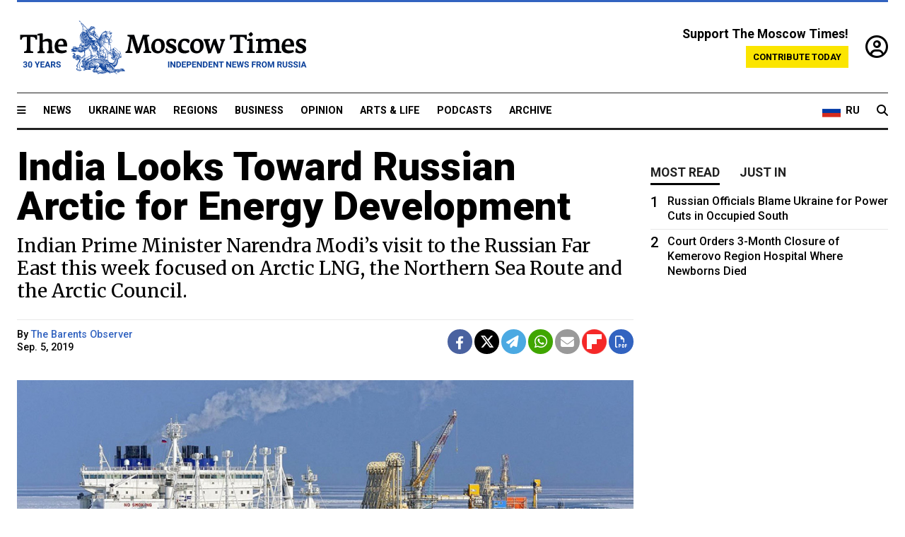

--- FILE ---
content_type: text/html; charset=UTF-8
request_url: https://www.themoscowtimes.com/2019/09/05/india-looks-toward-russian-arctic-for-energy-development-a67155
body_size: 12262
content:
<!DOCTYPE html>
<html lang="en">

<head>
  <meta name="googlebot" content="noarchive">

  <base href="https://www.themoscowtimes.com/" />
  <meta charset="utf-8">
  <meta http-equiv="X-UA-Compatible" content="IE=edge,chrome=1">
  <meta name="viewport" content="width=device-width, initial-scale=1" />
  <meta name="theme-color" content="#5882b5">
  <link rel="shortcut icon" href="https://static.themoscowtimes.com/img/icons/favicon.ico">

  <link rel="publisher" href="https://plus.google.com/114467228383524488842" />

  <link rel="apple-touch-icon-precomposed" sizes="152x152"
    href="https://static.themoscowtimes.com/img/icons/apple-touch-icon-152x152.png">
  <link rel="apple-touch-icon-precomposed" sizes="144x144"
    href="https://static.themoscowtimes.com/img/icons/apple-touch-icon-144x144.png">
  <link rel="apple-touch-icon-precomposed" sizes="120x120"
    href="https://static.themoscowtimes.com/img/icons/apple-touch-icon-120x120.png">
  <link rel="apple-touch-icon-precomposed" sizes="114x114"
    href="https://static.themoscowtimes.com/img/icons/apple-touch-icon-114x114.png">
  <link rel="apple-touch-icon-precomposed" sizes="76x76"
    href="https://static.themoscowtimes.com/img/icons/apple-touch-icon-76x76.png">
  <link rel="apple-touch-icon-precomposed" sizes="72x72"
    href="https://static.themoscowtimes.com/img/icons/apple-touch-icon-72x72.png">
  <link rel="apple-touch-icon-precomposed" href="https://static.themoscowtimes.com/img/icons/apple-touch-icon-57x57.png">

  <meta property="og:site_name" content="The Moscow Times" />

  <meta property="fb:admins" content="1190953093,691361317" />
  <meta property="fb:app_id" content="1446863628952411" />

  <meta name="twitter:site" content="@MoscowTimes">
  <meta name="twitter:creator" content="@MoscowTimes">
  <meta property="twitter:account_id" content="19527964">
  <meta name="twitter:card" content="summary_large_image"> <!-- or summary -->

  
<title>India Looks Toward Russian Arctic for Energy Development - The Moscow Times</title>

	<link rel="canonical" href="https://www.themoscowtimes.com/2019/09/05/india-looks-toward-russian-arctic-for-energy-development-a67155">

	<meta name="keywords" content="Arctic,India">
	<meta name="news_keywords" content="Arctic,India">
	<meta name="description" content="&quot;India is tuned toward interaction with Russia in the Arctic,&quot; says a joint declaration signed this week by Indian Prime Minister Narendra Modi and Russian President Vladimir Putin during the Russia-India Summit in Vladivostok.">
	<meta name="thumbnail" content="https://static.themoscowtimes.com/image/320/b5/fullscreen-1q51.jpg">
	<meta name="author" content="The Barents Observer">

	<meta property="og:url" content="https://www.themoscowtimes.com/2019/09/05/india-looks-toward-russian-arctic-for-energy-development-a67155">
	<meta property="og:title" content="India Looks Toward Russian Arctic for Energy Development - The Moscow Times">
	<meta property="og:description" content="&quot;India is tuned toward interaction with Russia in the Arctic,&quot; says a joint declaration signed this week by Indian Prime Minister Narendra Modi and Russian President Vladimir Putin during the Russia-India Summit in Vladivostok.">
	<meta property="og:image" content="https://static.themoscowtimes.com/image/og/ed/67155__edfaf58efe051c4257f9a7d5ee4634af.jpg">
	<meta property="og:image:width" content="1200">
	<meta property="og:image:height" content="630">
	<meta property="article:author" content="The Barents Observer">
	<meta property="article:content_tier" content="free">
	<meta property="article:modified_time" content="2026-01-19T10:58:25+03:00">
	<meta property="article:published_time" content="2019-09-05T13:28:00+03:00">
	<meta property="article:publisher" content="https://www.facebook.com/MoscowTimes">
	<meta property="article:section" content="news">
	<meta property="article:tag" content="Arctic,India">
	<meta property="twitter:title" content="India Looks Toward Russian Arctic for Energy Development">
	<meta property="twitter:description" content="&quot;India is tuned toward interaction with Russia in the Arctic,&quot; says a joint declaration signed this week by Indian Prime Minister Narendra Modi and Russian President Vladimir Putin during the Russia-India Summit in Vladivostok.">
	<meta property="twitter:image:src" content="https://static.themoscowtimes.com/image/og/ed/67155__edfaf58efe051c4257f9a7d5ee4634af.jpg">



<script type="application/ld+json" data-json-ld-for-pagemetadata>
	{"@context":"http:\/\/schema.org\/","@type":"NewsArticle","dateCreated":"2019-09-05T09:46:28+03:00","datePublished":"2019-09-05T13:28:00+03:00","dateModified":"2026-01-19T10:58:25+03:00","name":"India Looks Toward Russian Arctic for Energy Development","headline":"India Looks Toward Russian Arctic for Energy Development","description":"\"India is tuned toward interaction with Russia in the Arctic,\" says a joint declaration signed this\u00a0week by Indian Prime Minister Narendra Modi and Russian President Vladimir Putin during the Russia-India Summit in Vladivostok.","keywords":"Arctic,India","articleSection":"news","isAccessibleForFree":true,"mainEntityOfPage":"https:\/\/www.themoscowtimes.com\/2019\/09\/05\/india-looks-toward-russian-arctic-for-energy-development-a67155","url":"https:\/\/www.themoscowtimes.com\/2019\/09\/05\/india-looks-toward-russian-arctic-for-energy-development-a67155","thumbnailUrl":"https:\/\/static.themoscowtimes.com\/image\/320\/b5\/fullscreen-1q51.jpg","image":{"@type":"ImageObject","url":"https:\/\/static.themoscowtimes.com\/image\/og\/ed\/67155__edfaf58efe051c4257f9a7d5ee4634af.jpg","width":1200,"height":630},"publisher":{"@type":"Organization","name":"The Moscow Times","logo":{"@type":"ImageObject","url":"https:\/\/static.themoscowtimes.com\/img\/logo.png","width":50,"height":50}},"inLanguage":{"@type":"Language","name":"English","alternateName":"English"},"creator":"The Barents Observer","author":{"@type":"Person","name":"The Barents Observer","description":null,"image":"https:\/\/static.themoscowtimes.com\/avatar_default.jpg","url":"https:\/\/www.themoscowtimes.com\/author\/the-barents-observer"}}</script> <script type="application/ld+json" data-json-ld-for-pagemetadata>
	{"@context":"http:\/\/schema.org\/","@type":"BreadcrumbList","itemListElement":[{"@type":"ListItem","position":1,"name":"The Moscow Times","item":"https:\/\/www.themoscowtimes.com\/"},{"@type":"ListItem","position":2,"name":"News","item":"https:\/\/www.themoscowtimes.com\/news"},{"@type":"ListItem","position":3,"name":"India Looks Toward Russian Arctic for Energy Development","item":"https:\/\/www.themoscowtimes.com\/2019\/09\/05\/india-looks-toward-russian-arctic-for-energy-development-a67155"}]}</script> 
  <!-- load stylesheets -->
  <link type="text/css" href="https://static.themoscowtimes.com/css/main.css?v=88" rel="stylesheet" media="screen" />
  <!-- Other CSS assets -->
  
  <link rel="dns-prefetch" href="//www.google-analytics.com" />

  <script type="application/ld+json">
  {
    "@context": "http://schema.org",
    "@type": "NewsMediaOrganization",
    "address": {
      "@type": "PostalAddress",
      "addressCountry": "RU",
      "addressLocality": "Moscow",
      "postalCode": "",
      "streetAddress": ""
    },
    "name": "The Moscow Times",
    "email": "general@themoscowtimes.com",
    "telephone": "",
    "url": "https://themoscowtimes.com",
    "logo": "https://static.themoscowtimes.com/img/logo_1280.png"
  }
  </script>

  <script type="application/ld+json">
  {
    "@context": "https://schema.org",
    "@type": "WebSite",
    "url": "https://www.themoscowtimes.com/",
    }
  </script>
  
<!-- Google Tag Manager -->
<script>
	(function (w, d, s, l, i) {
		w[l] = w[l] || [];
		w[l].push({
			"gtm.start": new Date().getTime(),
			event: "gtm.js",
		});
		var f = d.getElementsByTagName(s)[0],
			j = d.createElement(s),
			dl = l != "dataLayer" ? "&l=" + l : "";
		j.async = true;
		j.src = "https://www.googletagmanager.com/gtm.js?id=" + i + dl;
		f.parentNode.insertBefore(j, f);
	})(window, document, "script", "dataLayer", "GTM-TR8JKK");
</script>
<!-- End Google Tag Manager -->

<!-- Global site tag (gtag.js) - GA4 -->
<script
	async
	src="https://www.googletagmanager.com/gtag/js?id=G-7PDWRZPVQJ"
></script>
<script>
	window.dataLayer = window.dataLayer || [];
	function gtag() {
		dataLayer.push(arguments);
	}
	gtag("js", new Date());
	gtag("config", "G-7PDWRZPVQJ", {
		send_page_view: false,
	});
</script>

<!-- Yandex Zen -->
<meta name="yandex-verification" content="45c6975db53b11d6" /></head>


<body class="article-item" y-use="Main">
  <!-- Google Tag Manager (noscript) -->
<noscript><iframe
		src="https://www.googletagmanager.com/ns.html?id=GTM-TR8JKK"
		height="0"
		width="0"
		style="display: none; visibility: hidden"></iframe>
</noscript>
<!-- End Google Tag Manager (noscript) -->




  
<div y-use="ProgressBar" class="progress-bar"></div>


   
<div class="container">
  <div class="site-header py-3 hidden-xs">
	<a href="https://www.themoscowtimes.com/" class="site-header__logo" title="The Moscow Times - Independent News from Russia" >
		<img src="https://static.themoscowtimes.com/img/logo_tmt_30_yo.svg" alt="The Moscow Times"  />
	</a>

		<div class="site-header__contribute contribute-teaser hidden-xs">
		<div class="contribute-teaser__cta mb-1">Support The Moscow Times!</div>
		<a class="contribute-teaser__button"
		   href="https://www.themoscowtimes.com/contribute?utm_source=contribute&utm_medium=internal-header"
		   class="contribute-teaser__cta">Contribute today</a>
	</div>


	<div class="site-header__account">
		<div class="identity" aria-label="[[account]]">
	<a y-name="signin" href="https://www.themoscowtimes.com/account" class="identity__signin">
		<i class="fa fa-user-circle-o"></i>
	</a>


	<div y-name="account" class="identity__account" style="display:none">
		<div class="identity__letter" href="https://www.themoscowtimes.com/account" y-name="letter"></div>
		<div y-name="menu" class="identity__menu" style="display:none">
			<a class="identity__menu__item identity__dashboard" href="https://www.themoscowtimes.com/account">My account</a>
			<a class="identity__menu__item identity__signout" href="https://www.themoscowtimes.com/account/signout">Signout</a>
		</div>
	</div>
</div>	</div>


</div></div>

<div class="container">
	<div class="navigation" y-use="Navigation">

	
<div class="nav-expanded" style="display: none;" y-name="expanded">
	<div class="nav-overlay"></div>
	<div class="nav-container" y-name="container">
		<div class="container">
			<div class="nav-container__inner">
				<div class="nav-expanded__header">
					<div class="nav-expanded__close" y-name="close">&times;</div>
				</div>
				<nav class="">
					<ul class="depth-0" >

<li class="has-child" >
<a href="#" >Sections</a>
<ul class="depth-1" >

<li class="" >
<a href="/" >Home</a>
</li>

<li class="" >
<a href="https://www.themoscowtimes.com/ukraine-war" >Ukraine War</a>
</li>

<li class="" >
<a href="/news" >News</a>
</li>

<li class="" >

</li>

<li class="" >
<a href="/opinion" >Opinion</a>
</li>

<li class="" >
<a href="/business" >Business</a>
</li>

<li class="" >
<a href="/arts-and-life" >Arts and Life</a>
</li>

</ul>

</li>

<li class="has-child" >
<a href="#" ></a>
<ul class="depth-1" >

<li class="" >
<a href="/tag/Regions" >Regions</a>
</li>

<li class="" >
<a href="/podcasts" >Podcasts</a>
</li>

<li class="" >
<a href="/galleries" >Galleries</a>
</li>

<li class="" >
<a href="/newsletters" >Newsletters</a>
</li>

<li class="" >
<a href="/lectures" >TMT Lecture Series</a>
</li>

<li class="" >
<a href="/search" >Archive</a>
</li>

</ul>

</li>

<li class="has-child" >
<a href="#" >Multimedia projects</a>
<ul class="depth-1" >

<li class="" >
<a href="https://mothersanddaughters.themoscowtimes.com/" >Mothers &amp; Daughters</a>
</li>

<li class="" >
<a href="https://generationp.themoscowtimes.com/" >Generation P</a>
</li>

</ul>

</li>

</ul>
				</nav>
			</div>
		</div>
	</div>
</div>


	<nav class="nav-top">
		<div class="menu-trigger" y-name="open"><i class="fa fa-reorder"></i></div>
		<div class="nav-top__logo--xs hidden-sm-up">
			<a href="https://www.themoscowtimes.com/" class="site-header__logo " title="The Moscow Times - Independent News from Russia">
				<img src="https://static.themoscowtimes.com/img/logo_tmt_30_yo.svg" alt="The Moscow Times" />
			</a>
		</div>
		<ul class="nav-top__list" >

<li class="" >
<a href="/news" >News</a>
</li>

<li class="" >
<a href="https://www.themoscowtimes.com/ukraine-war" >Ukraine War</a>
</li>

<li class="" >
<a href="/tag/Regions" >Regions</a>
</li>

<li class="" >
<a href="/business" >Business</a>
</li>

<li class="" >
<a href="/opinion" >Opinion</a>
</li>

<li class="" >
<a href="https://www.themoscowtimes.com/arts-and-life" >Arts &amp; Life</a>
</li>

<li class="" >
<a href="/podcasts" >Podcasts</a>
</li>

<li class="" >
<a href="/search" >Archive</a>
</li>

</ul>

		<div class="nav-top__wrapper">
			<div class="nav-top__extra">
				<a href="https://ru.themoscowtimes.com" class="nav-top__lang-toggle">
					<svg xmlns="http://www.w3.org/2000/svg" viewBox="0 0 9 6" width="26" height="18">
						<rect fill="#fff" width="9" height="3" />
						<rect fill="#d52b1e" y="3" width="9" height="3" />
						<rect fill="#0039a6" y="2" width="9" height="2" />
					</svg>
					<span>RU</span>
				</a>
			</div>
			<a href="https://www.themoscowtimes.com/search" title="Search" class="nav-top__search">
				<i class="fa fa-search"></i>
			</a>
			<div class="nav-top__account hidden-sm-up">
				 <div class="identity" aria-label="[[account]]">
	<a y-name="signin" href="https://www.themoscowtimes.com/account" class="identity__signin">
		<i class="fa fa-user-circle-o"></i>
	</a>


	<div y-name="account" class="identity__account" style="display:none">
		<div class="identity__letter" href="https://www.themoscowtimes.com/account" y-name="letter"></div>
		<div y-name="menu" class="identity__menu" style="display:none">
			<a class="identity__menu__item identity__dashboard" href="https://www.themoscowtimes.com/account">My account</a>
			<a class="identity__menu__item identity__signout" href="https://www.themoscowtimes.com/account/signout">Signout</a>
		</div>
	</div>
</div> 			</div>
		</div>
	</nav>
</div></div>

<div class="container">
	 	<div class="contribute-teaser-mobile hidden-sm-up">
		<div class="contribute-teaser-mobile__cta">
			<span>Support The Moscow Times!</span>
		</div>
		<div class="contribute-teaser-mobile__container">
			<a class="contribute-teaser-mobile__container__button"
			   href="https://www.themoscowtimes.com/contribute?utm_source=contribute&utm_medium=internal-header-mobile"
			   class="contribute-teaser__cta">Contribute today</a>
		</div>

	</div>
 </div>



<article y-use="article.IsIntersecting">

	<!--[[[article:67155]]]-->
	<div class="gtm-section gtm-type" data-section="news"
		data-type="default">
		<!-- Google Tag Manager places Streamads based on these classes -->
	</div>

		<div class="container article-container" id="article-id-67155"
		data-page-id="67155" data-next-id="67161"
		data-article-url="https://www.themoscowtimes.com/2019/09/05/india-looks-toward-russian-arctic-for-energy-development-a67155"
		data-article-title="India Looks Toward Russian Arctic for Energy Development">
		

		<div class="row-flex gutter-2">
			<div class="col">
								<article class="article article--news">
					<header class="article__header ">
																		<h1><a href="https://www.themoscowtimes.com/2019/09/05/india-looks-toward-russian-arctic-for-energy-development-a67155">India Looks Toward Russian Arctic for Energy Development</a>
						</h1>
						<h2>Indian Prime Minister Narendra Modi’s visit to the Russian Far East this week focused on Arctic LNG, the Northern Sea Route and the Arctic Council.</h2>
					</header>

					<div class="article__byline byline  ">
						<div class="row-flex">
							<div class="col">
								<div class="byline__details">

																																													
									<div class="byline__details__column">
										<div class="byline__author">
											By <a href="https://www.themoscowtimes.com/author/the-barents-observer" class="byline__author__name" title="The Barents Observer">The Barents Observer</a>										</div>


																					<time class="byline__datetime timeago"
												datetime="2019-09-05T13:28:00+03:00" y-use="Timeago">
												Sep. 5, 2019											</time>
																			</div>
								</div>
							</div>

							<div class="col-auto">
								<div class="byline__social">
									<div class="social">
	<a href="https://www.facebook.com/sharer/sharer.php?u=https://www.themoscowtimes.com/2019/09/05/india-looks-toward-russian-arctic-for-energy-development-a67155" class="social__icon social__icon--facebook" target="_blank" title="Share on Facebook"><i class="fa fa-brands fa-facebook"></i></a>
	<a href="https://twitter.com/intent/tweet/?url=https://www.themoscowtimes.com/2019/09/05/india-looks-toward-russian-arctic-for-energy-development-a67155&text=India Looks Toward Russian Arctic for Energy Development" class="social__icon social__icon--x-twitter" target="_blank" title="Share on Twitter"><i class="fa fa-brands fa-x-twitter"></i></a>
	<a href="https://telegram.me/share/url?url=https://www.themoscowtimes.com/2019/09/05/india-looks-toward-russian-arctic-for-energy-development-a67155" class="social__icon social__icon--telegram" target="_blank" title="Share on Telegram"><i class="fa fa-paper-plane"></i></a>
	<a href="https://wa.me/?text=https://www.themoscowtimes.com/2019/09/05/india-looks-toward-russian-arctic-for-energy-development-a67155" class="social__icon social__icon--whatsapp"><i class="fa fa-whatsapp" target="_blank" title="Share on WhatsApp"></i></a>
	<a href="/cdn-cgi/l/email-protection#[base64]" class="social__icon social__icon--email"><i class="fa fa-envelope" target="_blank" title="Share with email"></i></a>
	<a href="https://flipboard.com" data-flip-widget="shareflip" class="social__icon social__icon--flipboard" title="Share on Flipboard"><img src="https://static.themoscowtimes.com/img/flipboard_mrrw.png" /></a>
	<a href="https://www.themoscowtimes.com/2019/09/05/india-looks-toward-russian-arctic-for-energy-development-a67155/pdf" class="social__icon social__icon--pdf"><i class="fa fa-file-pdf-o" target="_blank" title="Download as PDF"></i></a>
</div>
								</div>
							</div>
						</div>
					</div>

					
										<figure class="article__featured-image featured-image">
						<img src="https://static.themoscowtimes.com/image/article_1360/b5/fullscreen-1q51.jpg" />
												<figcaption class="">
							<span class="article__featured-image__caption featured-image__caption">
															</span>
							<span class="article__featured-image__credits featured-image__credits">
								total.com							</span>
						</figcaption>
											</figure>
					

					<div class="article__content-container">
						<div class="article__content" y-name="article-content">
															
																	<div data-id="article-block-type"
										class="article__block article__block--html article__block--column ">
										<p>"India is tuned toward interaction with Russia in the Arctic," says a joint declaration signed this&nbsp;week by Indian Prime Minister Narendra Modi and Russian President Vladimir Putin during the Russia-India Summit in Vladivostok.</p>
<p>"India is following the development of the Arctic region and is ready to play an important role in the Arctic Council,"<span>&nbsp;</span>the declaration <a href="http://www.kremlin.ru/supplement/5438" target="_blank" title="states" rel="noopener">states</a>.</p>
<p>The document includes as many as 81 points and touches on a wide range of issues of joint interest. Energy cooperation is among the priorities.</p>
<p>During the visit, Indian companies H-Energy and Petronet LNG signed memorandums of understanding with Russian natural gas company Novatek.</p>
<p>The agreements envisage joint investments in Novatek&rsquo;s future LNG projects, as well as LNG supplies and the establishment of joint ventures.</p>
<p>"India&rsquo;s rapid economic growth requires increasing demand for all sources of energy and, primarily, for natural gas as the most environmentally friendly type of fuel," Novatek CEO Leonid Mikhelson<span>&nbsp;</span><a href="http://www.novatek.ru/ru/press/releases/index.php?id_4=3401" target="_blank" title="said" rel="noopener">said</a> in a statement.</p>																				
									</div>
																	<div data-id="article-block-type"
										class="article__block article__block--article article__block--column ">
												<aside class="article__related-article">
		<span class="label related-article__label label--default">news</span>
		<a data-id="in-article-block" class="related-article__inner" href="https://www.themoscowtimes.com/2026/01/19/russia-open-to-private-companies-developing-energy-rich-arctic-shelf-minister-says" title="Russia Open to Private Companies Developing Energy-Rich Arctic Shelf, Minister Says">
			<h3 class="related-article__title">
				Russia Open to Private Companies Developing Energy-Rich Arctic Shelf, Minister Says			</h3>
			<span class="related-article__cta">Read more</span>
		</a>
	</aside>



																					   											   																				
									</div>
																	<div data-id="article-block-type"
										class="article__block article__block--html article__block--column ">
										 <p>The deals with India pull the Russian energy company even further toward Asian markets. Novatek has previously signed comprehensive and long-term agreements with both Chinese and Japanese companies. A key part of the LNG produced in both the Yamal LNG and Arctic LNG 2 projects will be destined for buyers in the Asia-Pacific region.</p>
<p>India and Russia have been closely cooperating in the energy field for years.&nbsp;The latest cooperation includes joint developments in the Vankor oil region, an area that ultimately<span>&nbsp;</span><a href="https://thebarentsobserver.com/en/industry-and-energy/2019/04/putins-biggest-oil-company-promises-100-million-tons-arctic-route" target="_blank" title="could be" rel="noopener">could be</a> connected with the Arctic coast through a projected new pipeline.</p>
<p>According to the Kremlin, the enhanced cooperation between the two countries also includes geological exploration, including on the Arctic shelf, as well as Russian energy resource deliveries to India "with the possible use of the Northern Sea Route."</p>
<p>It is the 20th time that the two countries&rsquo; leaders have met as part of the bilateral annual Russian-Indian summit. As part of his visit to Vladivostok, Modi took part in the Eastern Economic Forum.</p>
<p>He also visited the Zvezda Shipbuilding Complex, a major shipyard developed by the state oil company Rosneft.</p>
<p>The prime minister was guided around the huge yard by Putin and Rosneft head Igor Sechin. The yard is to play a crucial role in Russia&rsquo;s building of new vessels for Arctic operations, including shipping and oil drilling.</p>
<p>One of the visitors&rsquo; special interests was the "Lider" project, the 120 MW icebreaker that will ultimately be able to open large shipping lanes through Arctic ice.</p>
<p>"This is the biggest nuclear icebreaker in the world," Putin told his Indian visitor. "A decision to build this class of vessels for year-round escorts of ships on the northern route has been taken," he added.</p>
<p>According to <a href="https://www.rosneft.ru/press/news/item/196877/" target="_blank" title="Rosneft" rel="noopener">Rosneft</a>,<span>&nbsp;</span>the Zvezda yard will be the sole builder of the powerful Arctic vessels.</p> 																				
									</div>
																					</div>

						
						
						<div class="article__bottom">

						</div>

						
												<div class="article__tags">
							Read more about:
																					<a
	href="https://www.themoscowtimes.com/tag/arctic"
	class="tag article__tags__tag"
	title="Arctic"
>
	Arctic</a>
														,  <a
	href="https://www.themoscowtimes.com/tag/india"
	class="tag article__tags__tag"
	title="India"
>
	India</a>
 													</div>
						
						<div class="hidden-md-up">
													</div>
						
						<div class="">
							
<div
	class="newsletterbanner newsletterbanner--article mb-3"
	y-use="newsletter.Banner"
	data-newsletter="newsletter"
	data-url="https://www.themoscowtimes.com/newsletter"
>
	<h4 class="newsletterbanner__title">Sign up for our free weekly newsletter</h4>
	<div class="newsletterbanner__teaser">
		Our weekly newsletter contains a hand-picked selection of news, features, analysis and more from The Moscow Times. You will receive it in your mailbox every Friday. Never miss the latest news from Russia.		<a href="https://www.themoscowtimes.com/newsletterpreview/article" target="_blank" class="newsletterbanner__teaser__link">Preview</a>
	</div>
	<div>
		<div class="newsletterbanner__inputs">
			<input class="newsletterbanner__email" type="email" placeholder="Your email" y-name="email" />
			<input class="newsletterbanner__name" type="text" placeholder="Your name" y-name="name" />
			<button class="newsletterbanner__button button button--color-3" y-name="submit">Subscribe</button>
		</div>
		<span class="newsletterbanner__disclaimer">
			<em>Subscribers agree to the <a href="https://www.themoscowtimes.com/page/privacy-policy">Privacy Policy</a> </em>
		</span>
		<div class="newsletterbanner__error" y-name="error" style="display:none"></div>
		<div class="newsletterbanner__message" y-name="done" style="display:none">We sent a confirmation to your email. Please confirm your subscription.</div>
	</div>
</div>						</div>

												<div 
	class="contribute-article p-3 mb-3" 
	y-use="contribute2.Article" 
	data-contribute="https://www.themoscowtimes.com/contribute"
	data-remind="https://www.themoscowtimes.com/contribute2/remind"
>
		<p><strong>A Message from The Moscow Times:</strong></p>
	<p>Dear readers,</p>
	<p>We are facing unprecedented challenges. Russia's Prosecutor General's Office has designated The Moscow Times as an "undesirable" organization, criminalizing our work and putting our staff at risk of prosecution. This follows our earlier unjust labeling as a "foreign agent."</p>
	<p>These actions are direct attempts to silence independent journalism in Russia. The authorities claim our work "discredits the decisions of the Russian leadership." We see things differently: we strive to provide accurate, unbiased reporting on Russia.</p>
	<p>We, the journalists of The Moscow Times, refuse to be silenced. But to continue our work, <a href="https://www.themoscowtimes.com/contribute?utm_source=contribute&utm_medium=article" title="we need your help">we need your help</a>.</p>
	<p><span class="contribute-article__strike">Your support, no matter how small, makes a world of difference. If you can, please support us monthly starting from just <span y-name="sign">$</span>2.</span> It's quick to set up, and every contribution makes a significant impact.</p>
	<p>By supporting The Moscow Times, you're defending open, independent journalism in the face of repression. Thank you for standing with us.</p>


	<div class="contribute-selection">
		<div class="contribute-selection__period">
			<div class="contribute-button" y-name="period period-once" data-period="once">
				Once
			</div>
			<div class="contribute-button"  y-name="period period-monthly" data-period="monthly">
				Monthly
			</div>
			<div class="contribute-button"  y-name="period period-annual" data-period="annual">
				Annual
			</div>
		</div>
		<div class="contribute-selection__amount" >
			<div class="contribute-button" y-name="amount amount-0"></div>
			<div class="contribute-button" y-name="amount amount-1"></div>
			<div class="contribute-button contribute-selection__amount__other" y-name="amount amount-2"></div>
		</div>
		<div class="contribute-selection__submit mb-3">
			<div class="contribute-button contribute-button--fit contribute-button--secondary" y-name="continue">
				Continue <i class="fa fa-arrow-right"></i>
			</div>
			<div class="contribute-selection__submit__methods">
				<img src="https://static.themoscowtimes.com/img/contribute/payment_icons.png" alt="paiment methods" width="160" />
			</div>
		</div>
		<div class="contribute-article__payoff">Not ready to support today? <br class="hidden-sm-up" /><span class="contribute-article__payoff__link clickable" y-name="later">Remind me later</span>.</div>
	</div>
	
	<div class="contribute-article__reminder" y-name="reminder" hidden>
		<div class="contribute-article__reminder__close clickable" y-name="close">&times;</div>
		<h4 class="mb-1"><strong>Remind me next month</strong></h4>
		<div class="contribute-article__reminder__grid mb-2" y-name="form">
			<div> 
				<div  class="contribute-article__reminder__error y-name="error" hidden></div>
				<input type="email" class="contribute-article__reminder__input" y-name="email" placeholder="Email">
			</div>
			<div class="contribute-button contribute-button--secondary" y-name="submit">
				Remind me <i class="fa fa-arrow-right"></i>
			</div>
		</div>
		<div y-name="done" hidden>
			<span class="contribute-article__strike mb-2">Thank you! Your reminder is set.</span>
		</div>
		<div class="contribute-article__reminder__info">
			We will send you one reminder email a month from now. For details on the personal data we collect and how it is used, please see our <a href="https://www.themoscowtimes.com/page/privacy-policy" target="_blank" title="privacy policy">Privacy Policy</a>.
		</div>
	</div>
	
</div>
						 <div class="social">
	<a href="https://www.facebook.com/sharer/sharer.php?u=https://www.themoscowtimes.com/2019/09/05/india-looks-toward-russian-arctic-for-energy-development-a67155" class="social__icon social__icon--facebook" target="_blank" title="Share on Facebook"><i class="fa fa-brands fa-facebook"></i></a>
	<a href="https://twitter.com/intent/tweet/?url=https://www.themoscowtimes.com/2019/09/05/india-looks-toward-russian-arctic-for-energy-development-a67155&text=India Looks Toward Russian Arctic for Energy Development" class="social__icon social__icon--x-twitter" target="_blank" title="Share on Twitter"><i class="fa fa-brands fa-x-twitter"></i></a>
	<a href="https://telegram.me/share/url?url=https://www.themoscowtimes.com/2019/09/05/india-looks-toward-russian-arctic-for-energy-development-a67155" class="social__icon social__icon--telegram" target="_blank" title="Share on Telegram"><i class="fa fa-paper-plane"></i></a>
	<a href="https://wa.me/?text=https://www.themoscowtimes.com/2019/09/05/india-looks-toward-russian-arctic-for-energy-development-a67155" class="social__icon social__icon--whatsapp"><i class="fa fa-whatsapp" target="_blank" title="Share on WhatsApp"></i></a>
	<a href="/cdn-cgi/l/email-protection#[base64]" class="social__icon social__icon--email"><i class="fa fa-envelope" target="_blank" title="Share with email"></i></a>
	<a href="https://flipboard.com" data-flip-widget="shareflip" class="social__icon social__icon--flipboard" title="Share on Flipboard"><img src="https://static.themoscowtimes.com/img/flipboard_mrrw.png" /></a>
	<a href="https://www.themoscowtimes.com/2019/09/05/india-looks-toward-russian-arctic-for-energy-development-a67155/pdf" class="social__icon social__icon--pdf"><i class="fa fa-file-pdf-o" target="_blank" title="Download as PDF"></i></a>
</div>
 					</div>

				</article>
			</div>


			<div class="col-auto hidden-sm-down">
				<aside class="sidebar">

					
					<!-- Article sidebar -->
					   
					<div class="sidebar__sticky">
						<div class="tabs" y-use="Tabs" data-active="tabs__tab--active">
							<section class="sidebar__section">
								<div class="sidebar__section__header">
									<div class="tabs__tab" y-name="tab" data-content="mostread">
										<h3 class="tab__header header--style-3">Most read</h3>
									</div>

									<div class="tabs__tab" y-name="tab" data-content="justin">
										<h3 class="tab__header header--style-3">Just in</h3>
									</div>
								</div>

								<div class="tabs__content" y-name="content justin">
									<ul class="listed-articles">
			<li class="listed-articles__item">
			
<div class="article-excerpt-tiny">
	<a 
		href="https://www.themoscowtimes.com/2026/01/19/court-orders-3-month-closure-of-kemerovo-region-hospital-where-newborns-died-a91710"
		title="Court Orders 3-Month Closure of Kemerovo Region Hospital Where Newborns Died"
		data-track="just-in-link Court Orders 3-Month Closure of Kemerovo Region Hospital Where Newborns Died"
	>
				<time class="article-excerpt-tiny__time  "
			datetime="2026-01-19T12:34:00+03:00" y-use="Timeago">
			Jan. 19, 2026		</time>
				<h5 class="article-excerpt-tiny__headline ">
			Court Orders 3-Month Closure of Kemerovo Region Hospital Where Newborns Died		</h5>
	</a>
</div>		</li>
			<li class="listed-articles__item">
			 
<div class="article-excerpt-tiny">
	<a 
		href="https://www.themoscowtimes.com/2026/01/18/russian-officials-blame-ukraine-for-power-cuts-in-occupied-south-a91708"
		title="Russian Officials Blame Ukraine for Power Cuts in Occupied South"
		data-track="just-in-link Russian Officials Blame Ukraine for Power Cuts in Occupied South"
	>
				<time class="article-excerpt-tiny__time  "
			datetime="2026-01-18T12:55:03+03:00" y-use="Timeago">
			Jan. 18, 2026		</time>
				<h5 class="article-excerpt-tiny__headline ">
			Russian Officials Blame Ukraine for Power Cuts in Occupied South		</h5>
	</a>
</div> 		</li>
			<li class="listed-articles__item">
			 
<div class="article-excerpt-tiny">
	<a 
		href="https://www.themoscowtimes.com/2026/01/17/russia-and-ukraine-agree-to-localized-ceasefire-for-repairs-at-zaporizhzhia-nuclear-plant-a91706"
		title="Russia and Ukraine Agree to Localized Ceasefire for Repairs at Zaporizhzhia Nuclear Plant
"
		data-track="just-in-link Russia and Ukraine Agree to Localized Ceasefire for Repairs at Zaporizhzhia Nuclear Plant
"
	>
				<time class="article-excerpt-tiny__time  "
			datetime="2026-01-17T13:29:49+03:00" y-use="Timeago">
			Jan. 17, 2026		</time>
				<h5 class="article-excerpt-tiny__headline ">
			Russia and Ukraine Agree to Localized Ceasefire for Repairs at Zaporizhzhia Nuclear Plant
		</h5>
	</a>
</div> 		</li>
			<li class="listed-articles__item">
			 
<div class="article-excerpt-tiny">
	<a 
		href="https://www.themoscowtimes.com/2026/01/16/why-wont-this-russian-opposition-politician-watch-his-language-a91705"
		title="Why Won't This Russian Opposition Politician Watch His Language?"
		data-track="just-in-link Why Won't This Russian Opposition Politician Watch His Language?"
	>
				<time class="article-excerpt-tiny__time  "
			datetime="2026-01-16T22:07:00+03:00" y-use="Timeago">
			Jan. 16, 2026		</time>
				<h5 class="article-excerpt-tiny__headline ">
			Why Won't This Russian Opposition Politician Watch His Language?		</h5>
	</a>
</div> 		</li>
			<li class="listed-articles__item">
			 
<div class="article-excerpt-tiny">
	<a 
		href="https://www.themoscowtimes.com/2026/01/16/russian-inflation-drops-sharply-in-2025-a91704"
		title="Russian Inflation Drops Sharply in 2025"
		data-track="just-in-link Russian Inflation Drops Sharply in 2025"
	>
				<time class="article-excerpt-tiny__time  "
			datetime="2026-01-16T21:41:00+03:00" y-use="Timeago">
			Jan. 16, 2026		</time>
				<h5 class="article-excerpt-tiny__headline ">
			Russian Inflation Drops Sharply in 2025		</h5>
	</a>
</div> 		</li>
			<li class="listed-articles__item">
			 
<div class="article-excerpt-tiny">
	<a 
		href="https://www.themoscowtimes.com/2026/01/16/russias-new-military-recruits-dipped-in-2025-figures-show-a91703"
		title="Russia's New Military Recruits Dipped in 2025, Figures Show"
		data-track="just-in-link Russia's New Military Recruits Dipped in 2025, Figures Show"
	>
				<time class="article-excerpt-tiny__time  "
			datetime="2026-01-16T20:00:58+03:00" y-use="Timeago">
			Jan. 16, 2026		</time>
				<h5 class="article-excerpt-tiny__headline ">
			Russia's New Military Recruits Dipped in 2025, Figures Show		</h5>
	</a>
</div> 		</li>
			<li class="listed-articles__item">
			 
<div class="article-excerpt-tiny">
	<a 
		href="https://www.themoscowtimes.com/2026/01/16/in-russias-coal-mining-heartland-healthcare-workers-struggle-as-regional-budget-shortfall-delays-salaries-a91701"
		title="In Russia's Coal-Mining Heartland, Healthcare Workers Struggle as Regional Budget Shortfall Delays Salaries"
		data-track="just-in-link In Russia's Coal-Mining Heartland, Healthcare Workers Struggle as Regional Budget Shortfall Delays Salaries"
	>
				<time class="article-excerpt-tiny__time  "
			datetime="2026-01-16T19:46:07+03:00" y-use="Timeago">
			Jan. 16, 2026		</time>
				<h5 class="article-excerpt-tiny__headline ">
			In Russia's Coal-Mining Heartland, Healthcare Workers Struggle as Regional Budget Shortfall Delays Salaries		</h5>
	</a>
</div> 		</li>
	</ul>								</div>

								<div class="tabs__content" y-name="content mostread" style="display: none">
									<ul class="ranked-articles">
						<li class="ranked-articles__item">
			
<div class="article-excerpt-ranked ranked-articles__article-excerpt-ranked">
	<a href="https://www.themoscowtimes.com/2026/01/18/russian-officials-blame-ukraine-for-power-cuts-in-occupied-south-a91708" title="Russian Officials Blame Ukraine for Power Cuts in Occupied South">
		<div class="article-excerpt-ranked__rank">
			1		</div>
		<div class="article-excerpt-ranked__item">
							

									<h5 class="article-excerpt-ranked__headline">
				Russian Officials Blame Ukraine for Power Cuts in Occupied South			</h5>
		</div>
	</a>
</div>		</li>
					<li class="ranked-articles__item">
			 
<div class="article-excerpt-ranked ranked-articles__article-excerpt-ranked">
	<a href="https://www.themoscowtimes.com/2026/01/19/court-orders-3-month-closure-of-kemerovo-region-hospital-where-newborns-died-a91710" title="Court Orders 3-Month Closure of Kemerovo Region Hospital Where Newborns Died">
		<div class="article-excerpt-ranked__rank">
			2		</div>
		<div class="article-excerpt-ranked__item">
							 

 									<h5 class="article-excerpt-ranked__headline">
				Court Orders 3-Month Closure of Kemerovo Region Hospital Where Newborns Died			</h5>
		</div>
	</a>
</div> 		</li>
	</ul>								</div>
							</section>
						</div>
					</div>
					<!-- Article sidebar bottom -->
					   
				</aside>
			</div>
		</div>
	</div>
	
	<!-- Article billboard bottom -->
	   	<!-- Article billboard bottom -->
	   

	<div class="container">
		<section class="cluster">

			<div class="cluster__header">
				<h2 class="cluster__label header--style-3">
										Read more									</h2>
			</div>

			<div class="row-flex">
								<div class="col-3 col-6-sm">
					

<div
	class="article-excerpt-default article-excerpt-default--news"
	data-url="https://www.themoscowtimes.com/2024/05/27/russias-radioactive-submarines-remain-a-toxic-arctic-threat-a85233"
	data-title="Russia’s Radioactive Submarines Remain a Toxic Arctic Threat"
>

	<a href="https://www.themoscowtimes.com/2024/05/27/russias-radioactive-submarines-remain-a-toxic-arctic-threat-a85233" class="article-excerpt-default__link" title="Russia’s Radioactive Submarines Remain a Toxic Arctic Threat">
					<div class=" article-excerpt-default__image-wrapper">
				<figure>
					

	<img src="https://static.themoscowtimes.com/image/article_640/e5/TASS_25141184.jpg" />

																			</figure>
			</div>
		
		<div class="article-excerpt-default__content">
							

	<span class="label article-excerpt-default__label label--opinion article-excerpt-default__label--opinion">
		opinion	</span>
														<span class="article-excerpt-default__author">Charles Digges</span>			
			<h3 class="article-excerpt-default__headline">
								Russia’s Radioactive Submarines Remain a Toxic Arctic Threat			</h3>

			
							<div class="article-excerpt-default__teaser">The half-finished effort to clean up the remnants of the Soviet nuclear fleet took international cooperation, which the war made impossible.</div>
										<div class="readtime">
					4&nbsp;Min read				</div>
					</div>
	</a>
</div>				</div>
								<div class="col-3 col-6-sm">
					 

<div
	class="article-excerpt-default article-excerpt-default--news"
	data-url="https://www.themoscowtimes.com/2024/03/12/eu-firms-supply-630mln-in-equipment-to-russias-arctic-lng-2-project-despite-sanctions-a84430"
	data-title="EU Firms Supply $630Mln in Equipment to Russia’s Arctic LNG 2 Project Despite Sanctions"
>

	<a href="https://www.themoscowtimes.com/2024/03/12/eu-firms-supply-630mln-in-equipment-to-russias-arctic-lng-2-project-despite-sanctions-a84430" class="article-excerpt-default__link" title="EU Firms Supply $630Mln in Equipment to Russia’s Arctic LNG 2 Project Despite Sanctions">
					<div class=" article-excerpt-default__image-wrapper">
				<figure>
					 

	<img src="https://static.themoscowtimes.com/image/article_640/7a/2019-201903-2.jpg" />
 
																			</figure>
			</div>
		
		<div class="article-excerpt-default__content">
							 

 						
			<h3 class="article-excerpt-default__headline">
								EU Firms Supply $630Mln in Equipment to Russia’s Arctic LNG 2 Project Despite Sanctions			</h3>

			
							<div class="article-excerpt-default__teaser">The largest suppliers were companies from Italy, France, Germany, the Netherlands and Spain.</div>
										<div class="readtime">
					3&nbsp;Min read				</div>
					</div>
	</a>
</div> 				</div>
								<div class="col-3 col-6-sm">
					 

<div
	class="article-excerpt-default article-excerpt-default--news"
	data-url="https://www.themoscowtimes.com/2023/12/25/russian-nuclear-powered-cargo-ship-catches-fire-in-arctic-a83560"
	data-title="Russian Nuclear-Powered Cargo Ship Catches Fire in Arctic"
>

	<a href="https://www.themoscowtimes.com/2023/12/25/russian-nuclear-powered-cargo-ship-catches-fire-in-arctic-a83560" class="article-excerpt-default__link" title="Russian Nuclear-Powered Cargo Ship Catches Fire in Arctic">
					<div class=" article-excerpt-default__image-wrapper">
				<figure>
					 

	<img src="https://static.themoscowtimes.com/image/article_640/a8/1435890936_0-0-2000-1333_1440x900_80_0_1_7001f1b968f6328360c751ba73e8062e.jpg" />
 
																			</figure>
			</div>
		
		<div class="article-excerpt-default__content">
							 

 						
			<h3 class="article-excerpt-default__headline">
								Russian Nuclear-Powered Cargo Ship Catches Fire in Arctic			</h3>

			
							<div class="article-excerpt-default__teaser">The Sevmorput is one of Russia's four nuclear-powered merchant ships.</div>
										<div class="readtime">
					1&nbsp;Min read				</div>
					</div>
	</a>
</div> 				</div>
								<div class="col-3 col-6-sm">
					 

<div
	class="article-excerpt-default article-excerpt-default--news"
	data-url="https://www.themoscowtimes.com/2016/09/06/gazprom-invites-chinese-company-to-drill-for-oil-in-russian-arctic-a55226"
	data-title="Gazprom Invites Chinese Company to Drill for Arctic Oil"
>

	<a href="https://www.themoscowtimes.com/2016/09/06/gazprom-invites-chinese-company-to-drill-for-oil-in-russian-arctic-a55226" class="article-excerpt-default__link" title="Gazprom Invites Chinese Company to Drill for Arctic Oil">
					<div class=" article-excerpt-default__image-wrapper">
				<figure>
					 

	<img src="https://static.themoscowtimes.com/img/article_default.jpg" />
 
																			</figure>
			</div>
		
		<div class="article-excerpt-default__content">
							 

 						
			<h3 class="article-excerpt-default__headline">
								Gazprom Invites Chinese Company to Drill for Arctic Oil			</h3>

			
							<div class="article-excerpt-default__teaser">Russian energy giant Gazprom has invited China National Offshore Oil Coorporation (CNOOC) to drill for oil in the Russian Arctic, Gazprom Chief Alexei...</div>
								</div>
	</a>
</div> 				</div>
							</div>
		</section>
	</div>

		<!-- sticky_article_billboard_bottom -->
	   
</article>

<div class="container next-article-loader" id="load-next-article" y-use="article.InfiniteScroll"
	data-id="67161" data-url="https://www.themoscowtimes.com/all/{{id}}">
	<svg version="1.1" xmlns="http://www.w3.org/2000/svg" xmlns:xlink="http://www.w3.org/1999/xlink" x="0px" y="0px"
		width="40px" height="40px" viewBox="0 0 40 40" enable-background="new 0 0 40 40" xml:space="preserve">
		<path opacity="0.2" fill="#000"
			d="M20.201,5.169c-8.254,0-14.946,6.692-14.946,14.946c0,8.255,6.692,14.946,14.946,14.946
			  s14.946-6.691,14.946-14.946C35.146,11.861,28.455,5.169,20.201,5.169z M20.201,31.749c-6.425,0-11.634-5.208-11.634-11.634
			  c0-6.425,5.209-11.634,11.634-11.634c6.425,0,11.633,5.209,11.633,11.634C31.834,26.541,26.626,31.749,20.201,31.749z" />
		<path fill="#000" d="M26.013,10.047l1.654-2.866c-2.198-1.272-4.743-2.012-7.466-2.012h0v3.312h0
			  C22.32,8.481,24.301,9.057,26.013,10.047z">
			<animateTransform attributeType="xml" attributeName="transform" type="rotate" from="0 20 20" to="360 20 20"
				dur="0.5s" repeatCount="indefinite" />
		</path>
	</svg>
</div>

<script data-cfasync="false" src="/cdn-cgi/scripts/5c5dd728/cloudflare-static/email-decode.min.js"></script><script>
if (typeof window.freestar === 'object') {
	freestar.config.disabledProducts = {
		sideWall: true,
	};
}
</script>


<footer class="footer fancyfooter">

	<div class="container">
		<div class="footer__inner">
			<div class="footer__logo mb-3">
				<a href="https://www.themoscowtimes.com/" class="footer__logo__wrapper"
					title="The Moscow Times - Independent News from Russia">
											<img src="https://static.themoscowtimes.com/img/logo_tmt_30_yo.svg" alt="The Moscow Times">
									</a>
			</div>
			<div class="footer__main">
								<div class="footer__menu">
					<ul class="row-flex depth-0" >

<li class="col has-child" >
<a href="#" >The Moscow Times</a>
<ul class="depth-1" >

<li class="col" >
<a href="/page/moscow-times" >About us</a>
</li>

<li class="col" >
<a href="/page/privacy-policy" >Privacy Policy</a>
</li>

<li class="col" >
<style>
    #pmLink {
        visibility: hidden;
        text-decoration: none;
        cursor: pointer;
        background: transparent;
        border: none;
    }

    #pmLink:hover {
        visibility: visible;
        color: grey;
    }
</style>
<li class="col">
<a id="pmLink">Privacy Manager</a>
</li>
</li>

</ul>

</li>

<li class="col has-child" >
<a href="#" >  </a>
<ul class="depth-1" >

<li class="col" >
<a href="/podcasts" >Podcasts</a>
</li>

<li class="col" >
<a href="/videos" >Videos</a>
</li>

<li class="col" >
<a href="/galleries" >Galleries</a>
</li>

<li class="col" >
<a href="/newsletters" >Newsletters</a>
</li>

<li class="col" >
<a href="/search" >Archive</a>
</li>

</ul>

</li>

<li class="col has-child" >
<a href="#" >Follow us</a>
<ul class="depth-1" >

<li class="col" >
<a href="https://www.facebook.com/MoscowTimes/" target="_blank"><i class="fa fa-lg fa-facebook"></i></a>&nbsp;
<a href="https://twitter.com/moscowtimes" target="_blank"><i class="fa fa-lg fa-twitter"></i></a>&nbsp;
<a href="https://www.instagram.com/themoscowtimes/" target="_blank"><i class="fa fa-lg fa-instagram"></i></a>&nbsp;
<a href="https://t.me/+fmbCxJOTTPMyZjQy" target="_blank"><i class="fa fa-lg fa-telegram"></i></a>&nbsp;
<a href="/page/rss"><i class="fa fa-lg fa-rss"></i></a>&nbsp;
<a href="https://www.youtube.com/channel/UCRNPdAfK5Mp8ORtjUt3Q8UA" target="_blank"><i class="fa fa-lg fa-youtube"></i></a>
</li>

</ul>

</li>

<li class="col has-child" >
<a href="#" >Media Partners</a>
<ul class="depth-1" >

<li class="col" >
<style>
.media-partners a {
	display: block;
	position: relative;
	padding-left: 42px;	
	padding-top: 7px;
	clear: both;
	line-height: 1em;
}
.media-partners img {
	margin-left: -42px;
	margin-top: -7px;
	max-width: 30px;
	max-height: 30px;
	float: left;
	clear: both;
	margin-bottom: 8px;
}
</style>

<ul class="depth-1">

<li class="media-partners">
	<a href="https://www.themoscowtimes.com/partner/bne-intellinews" target="_blank" rel="noopener noreferrer">
<img src="https://static.themoscowtimes.com/image/320/b9/9XFcf7SE_400x400.jpg" alt="bne IntelliNews" loading="lazy">
		bne IntelliNews
	</a>
</li>
<li class="media-partners">
	<a href="https://investigatebel.org/en" target="_blank" rel="noopener noreferrer">
<img src="https://static.themoscowtimes.com/image/320/88/7pEyUoUB_400x400.png" alt="Belarusian Investigative Center" loading="lazy">
		Belarusian Investigative Center
	</a>
</li>
</ul>
</li>

</ul>

</li>

<li class="col has-child" >
<a href="#" ></a>
<ul class="depth-1" >

<li class="col" >
<style>
.media-partners a {
	display: block;
	position: relative;
	padding-left: 42px;	
	padding-top: 7px;
	clear: both;
	line-height: 1em;
}
.media-partners img {
	margin-left: -42px;
	margin-top: -7px;
	max-width: 30px;
	max-height: 30px;
	float: left;
	clear: both;
	margin-bottom: 8px;
}
.margin-top {
margin-top: 25px;
}
@media (max-width: 767px) {
.margin-top {
margin-top: 0;
}
}
</style>

<ul class="depth-1 margin-top">

<li class="media-partners">
	<a href="https://www.euractiv.com" target="_blank" rel="noopener noreferrer">
<img src="https://www.themoscowtimes.com/image/320/ed/euractiv.jpg" alt="Euractiv " loading="lazy"/>
		Euractiv 
	</a>

</li>
</ul>
</li>

</ul>

</li>

</ul>
								</div>
			</div>
			<div class="footer__bottom">
				&copy; The Moscow Times, all rights reserved.
			</div>

		</div>

	</div>
</footer>

  <!-- jQuery -->
  <script src="https://code.jquery.com/jquery-2.2.0.min.js"></script>
  <script src="https://static.themoscowtimes.com/vendor/jquery/Timeago.js"></script>
  <script src="https://static.themoscowtimes.com/vendor/jquery/Lightbox.js"></script>
  <script src="https://static.themoscowtimes.com/vendor/jquery/fitvids.js"></script>

  <!-- Other JS assets -->
    <script src="https://cdn.flipboard.com/web/buttons/js/flbuttons.min.js"></script>
  
  <div y-name="viewport" class="hidden-lg-down" data-viewport="xl"></div>
  <div y-name="viewport" class="hidden-md-down hidden-xl" data-viewport="lg"></div>
  <div y-name="viewport" class="hidden-lg-up hidden-sm-down" data-viewport="md"></div>
  <div y-name="viewport" class="hidden-md-up hidden-xs" data-viewport="sm"></div>
  <div y-name="viewport" class="hidden-sm-up" data-viewport="xs"></div>

  <script type="text/javascript" src="https://static.themoscowtimes.com/vendor/yellow/Yellow.js"
        data-main="https://static.themoscowtimes.com/js/main.js?v=88"
    data-src="https://static.themoscowtimes.com/js/"     data-console="0"></script>

  </body>

</html>
